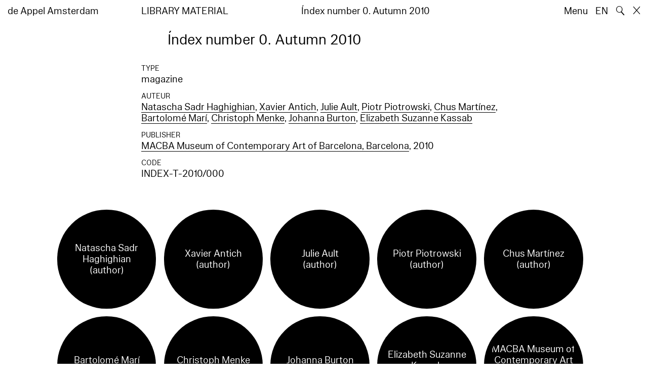

--- FILE ---
content_type: text/html; charset=utf-8
request_url: https://www.deappel.nl/nl/archive/books/10570-ndex-number-0-autumn-2010
body_size: 3959
content:
<!DOCTYPE html>
<html xmlns="http://www.w3.org/1999/xhtml" xml:lang="nl" lang="nl" class="" style="--bgcolor: #fff">
<head>
	<meta http-equiv="Content-Type" content="text/html;charset=utf-8" />
	<meta http-equiv="X-UA-Compatible" content="IE=edge" />
	<meta name="viewport" content="width=device-width, initial-scale=1, maximum-scale=1, minimum-scale=1" />
	<title>Índex number 0. Autumn 2010 - Archief - de Appel Amsterdam</title>

	<link rel="stylesheet" type="text/css" media="all" href="/styles/datepicker.min.css"/>
	<link rel="stylesheet" type="text/css" media="all" href="/styles/cbplayer.css?v=20250528152000"/>
    <link rel="stylesheet" type="text/css" media="all" href="/styles/mapbox.css"/>
    <link rel="stylesheet" type="text/css" media="all" href="/styles/roundslider.min.css"/>
	<link rel="stylesheet" type="text/css" media="all" href="/styles/main.css?v=20251028104828" />
	<meta property="og:url" content="https://www.deappel.nl/nl/archive/books/10570-ndex-number-0-autumn-2010" />
	<meta property="og:type" content="article" />
	<meta property="og:title" content="Índex number 0. Autumn 2010 - Archief - de Appel Amsterdam" />
	<meta name="twitter:card" content="summary_large_image">
	<meta name="twitter:title" content="Índex number 0. Autumn 2010 - Archief - de Appel Amsterdam" />
	<link rel="apple-touch-icon" sizes="180x180" href="/apple-touch-icon.png">
	<link rel="icon" type="image/png" sizes="32x32" href="/favicon-32x32.png">
	<link rel="icon" type="image/png" sizes="16x16" href="/favicon-16x16.png">
	<link rel="manifest" href="/site.webmanifest">
	<meta name="msapplication-TileColor" content="#da532c">
	<meta name="theme-color" content="#ffffff">
	<script>document.cookie='resolution='+Math.max(screen.width,screen.height)+("devicePixelRatio" in window ? ","+devicePixelRatio : ",1")+'; path=/';</script>
	<script src="https://cdn.usefathom.com/script.js" data-site="KVXDXELP" defer></script>
	<!--
		Design by Bardhi Haliti (https://bardhihaliti.com/)
		Technical realization by Systemantics (https://www.systemantics.net/)
	-->
</head>
<body>


<div class="overlayer overlayer--menu">
    <div class="overlayer__inner">
        <a href="/en/" class="logo landing-header__logo">
            de<br>
            Appel<br>
            Amsterdam
        </a>

        <div class="overlayer__top-right">
            <ul class="overlayer__right">
                <li class="overlayer__right-item overlayer__right-item--lang">
                <a href="/en/archive/books/10570-ndex-number-0-autumn-2010">EN</a>
                </li>

                <li class="overlayer__right-item">
                    <div class="icon icon--close overlayer__close"></div>
                </li>
            </ul>
        </div>

        <div class="overlayer__center-menu">

            <a href="/nl/menu/513/514-missie" class="overlayer__center-item">Over</a>
            <a href="/nl/events/" class="overlayer__center-item">Programma &amp; Bezoek</a>
            <a href="/nl/news/" class="overlayer__center-item">Nieuws</a>
            <a href="/nl/menu/1682/14076-de-appel-periodical-1-composting-winter-2025" class="overlayer__center-item">Harvests</a>
        </div>

        <div class="charslayer__item charslayer__item--top charslayer__item--menu">
            <a href="/nl/archive/">
                Archief
            </a>
        </div>

        <div class="charslayer__item charslayer__item--left charslayer__item--menu">
            <a href="/nl/curatorial-programme/">
                Curatorial Programme
            </a>
        </div>

        <div class="charslayer__item charslayer__item--right charslayer__item--menu">
            <a href="/nl/embedded-art/">
                Embedded Art
            </a>
        </div>

    </div>
</div>
<div class="pinheader" style="background-color: var(--bgcolor)">
    <div class="pinheader__inner">
        <a href="/nl/" class="logo pinheader__home">
            de Appel Amsterdam
        </a>

        <div class="pinheader__menu pinheader__menu--upper">
            <div class="pinheader__menu-left pinheader__menu-left--narrow">
                Library material
            </div>
            <div class="pinheader__menu-center">
                
            </div>
            <div class="pinheader__menu-right">
                 Índex number 0. Autumn 2010
            </div>
        </div>

        <ul class="header__right">
            <li class="header__right-item">
                <span class="menu-button js-open-menu">
                    Menu
                </span>
            </li>
            <li class="header__right-item">
                <a href="/en/archive/books/10570-ndex-number-0-autumn-2010">EN</a>
            </li>
            <li class="header__right-item">
                <span class="search-button js-open-search">
                    🔍
                </span>
            </li>
            <li class="header__right-item">
                <a href="/nl/" class="icon icon--close"></a>
            </li>
        </ul>
    </div>
</div>

<main class="main">
    <div class="main__inner main__inner--blocks">

        <div class="block block--title">
            <h1>Índex number 0. Autumn 2010</h1>
        </div>        <div class="block block--factslist">
            <dl><dt>Type</dt><dd>magazine</dd>
<dt>Auteur</dt><dd><a href="/nl/archive/entities/884-natascha-sadr-haghighian">Natascha Sadr Haghighian</a>, <a href="/nl/archive/entities/7935-xavier-antich">Xavier Antich</a>, <a href="/nl/archive/entities/12070-julie-ault">Julie Ault</a>, <a href="/nl/archive/entities/15832-piotr-piotrowski">Piotr Piotrowski</a>, <a href="/nl/archive/entities/16120-chus-martnez">Chus Martínez</a>, <a href="/nl/archive/entities/20892-bartolom-mar">Bartolomé Marí</a>, <a href="/nl/archive/entities/23312-christoph-menke">Christoph Menke</a>, <a href="/nl/archive/entities/23710-johanna-burton">Johanna Burton</a>, <a href="/nl/archive/entities/25001-elizabeth-suzanne-kassab">Elizabeth Suzanne Kassab</a></dd>
<dt>Publisher</dt><dd><a href="/nl/archive/entities/30820-macba-museum-of-contemporary-art-of-barcelona">MACBA Museum of Contemporary Art of Barcelona, Barcelona</a>, 2010</dd>
<dt>Code</dt><dd>INDEX-T-2010/000</dd></dl>
        </div>		<div class="block block--related-entitys">
			<div class="related-entitys">
<div class="related-entity">
    <a href="/nl/archive/entities/884-natascha-sadr-haghighian" class="related-entity__inner">
        <div class="related-entity__circle">
            <span class="related-entity__content">
                <span class="related-entity__name">
                    Natascha Sadr Haghighian
                </span>
                        <span class="related-entity__role">
                    (author)
                </span>
                    </span>
        </div>
    </a>
</div><div class="related-entity">
    <a href="/nl/archive/entities/7935-xavier-antich" class="related-entity__inner">
        <div class="related-entity__circle">
            <span class="related-entity__content">
                <span class="related-entity__name">
                    Xavier Antich
                </span>
                        <span class="related-entity__role">
                    (author)
                </span>
                    </span>
        </div>
    </a>
</div><div class="related-entity">
    <a href="/nl/archive/entities/12070-julie-ault" class="related-entity__inner">
        <div class="related-entity__circle">
            <span class="related-entity__content">
                <span class="related-entity__name">
                    Julie Ault
                </span>
                        <span class="related-entity__role">
                    (author)
                </span>
                    </span>
        </div>
    </a>
</div><div class="related-entity">
    <a href="/nl/archive/entities/15832-piotr-piotrowski" class="related-entity__inner">
        <div class="related-entity__circle">
            <span class="related-entity__content">
                <span class="related-entity__name">
                    Piotr Piotrowski
                </span>
                        <span class="related-entity__role">
                    (author)
                </span>
                    </span>
        </div>
    </a>
</div><div class="related-entity">
    <a href="/nl/archive/entities/16120-chus-martnez" class="related-entity__inner">
        <div class="related-entity__circle">
            <span class="related-entity__content">
                <span class="related-entity__name">
                    Chus Martínez
                </span>
                        <span class="related-entity__role">
                    (author)
                </span>
                    </span>
        </div>
    </a>
</div><div class="related-entity">
    <a href="/nl/archive/entities/20892-bartolom-mar" class="related-entity__inner">
        <div class="related-entity__circle">
            <span class="related-entity__content">
                <span class="related-entity__name">
                    Bartolomé Marí
                </span>
                        <span class="related-entity__role">
                    (author)
                </span>
                    </span>
        </div>
    </a>
</div><div class="related-entity">
    <a href="/nl/archive/entities/23312-christoph-menke" class="related-entity__inner">
        <div class="related-entity__circle">
            <span class="related-entity__content">
                <span class="related-entity__name">
                    Christoph Menke
                </span>
                        <span class="related-entity__role">
                    (author)
                </span>
                    </span>
        </div>
    </a>
</div><div class="related-entity">
    <a href="/nl/archive/entities/23710-johanna-burton" class="related-entity__inner">
        <div class="related-entity__circle">
            <span class="related-entity__content">
                <span class="related-entity__name">
                    Johanna Burton
                </span>
                        <span class="related-entity__role">
                    (author)
                </span>
                    </span>
        </div>
    </a>
</div><div class="related-entity">
    <a href="/nl/archive/entities/25001-elizabeth-suzanne-kassab" class="related-entity__inner">
        <div class="related-entity__circle">
            <span class="related-entity__content">
                <span class="related-entity__name">
                    Elizabeth Suzanne Kassab
                </span>
                        <span class="related-entity__role">
                    (author)
                </span>
                    </span>
        </div>
    </a>
</div><div class="related-entity">
    <a href="/nl/archive/entities/30820-macba-museum-of-contemporary-art-of-barcelona" class="related-entity__inner">
        <div class="related-entity__circle">
            <span class="related-entity__content">
                <span class="related-entity__name">
                    MACBA Museum of Contemporary Art of Barcelona
                </span>
                        <span class="related-entity__role">
                    (publisher)
                </span>
                    </span>
        </div>
    </a>
</div>			</div>
		</div>
		<div class="block block--related-books">
            <div class="block-related-title">
                Meer Nummers
            </div>
			<div class="related-books">





<div class="related-book">


    <div class="related-book__title">Índex Magazine – number 1. Spring 2011</div>

    <a href="/nl/archive/books/10568-ndex-magazine-number-1-spring-2011" class="related-book__image">
        <div class="related-book__image-cover" style="padding-bottom: 141.0256%; background-color: #00809F">

            <span class="related-book__image-title">Índex Magazine – number 1. Spring 2011</span>
        </div>

        <div class="related-book__hover">
            Índex Magazine – number 1. Spring 2011
        </div>
    </a>

    <div class="related-book__caption">
        Library Material – magazine
        <br>        MACBA Museum of Contemporary Art of Barcelona
    </div>
</div>






<div class="related-book">


    <div class="related-book__title">Índex number 2. Autumn 2011</div>

    <a href="/nl/archive/books/11554-ndex-number-2-autumn-2011" class="related-book__image">
        <div class="related-book__image-cover" style="padding-bottom: 141.0256%; background-color: #00809F">

            <span class="related-book__image-title">Índex number 2. Autumn 2011</span>
        </div>

        <div class="related-book__hover">
            Índex number 2. Autumn 2011
        </div>
    </a>

    <div class="related-book__caption">
        Library Material – magazine
        <br>        MACBA Museum of Contemporary Art of Barcelona
    </div>
</div>






<div class="related-book">


    <div class="related-book__title">Índex Magazine – number 2. Autumn 2011</div>

    <a href="/nl/archive/books/21146-ndex-magazine-number-2-autumn-2011" class="related-book__image">
        <div class="related-book__image-cover" style="padding-bottom: 141.0256%; background-color: #00809F">

            <span class="related-book__image-title">Índex Magazine – number 2. Autumn 2011</span>
        </div>

        <div class="related-book__hover">
            Índex Magazine – number 2. Autumn 2011
        </div>
    </a>

    <div class="related-book__caption">
        Library Material – magazine
        <br>        MACBA Museum of Contemporary Art of Barcelona
    </div>
</div>

			</div>
		</div>

    </div>

        <div class="block-search block-search--overlayer" style="background-color: var(--bgcolor)">
        <div class="block-search__inner">

            <div class="block-search__bullets">
                <div class="block-search__bullet block-search__bullet--active block-search__bullet--current js-block-search__bullet"></div>
                <div class="block-search__bullet js-block-search__bullet"></div>
                <div class="block-search__bullet js-block-search__bullet"></div>
            </div>


            <form action="/nl/search" method="get" class="block-search__form" autocomplete="off">
                <div class="block-search__input-wrap">
                    <div class="block-search__icon">🔍</div>
                    <input type="text" name="q" class="block-search__input" placeholder="Search…">
                    <buton class="block-search__button">→</buton>
                </div>
            </form>

            <div class="block-search__bottom">
                <a href="/nl/search" class="block-search__bottom-button">Gefilterd zoeken →</a>
            </div>

        </div>
    </div>

    <div class="block-search-bg"></div>
</main>



<footer class="footer">
	<div class="footer__inner">

		<div class="footer__text">
			<p>de Appel is een tentoonstellingsruimte, een curatorieel en pedagogisch lab en een kunstbibliotheek en -archief dat werd opgericht in 1975.</p>

		</div>

		<div class="footer__address">
			<p>Tolstraat 160<br />
1074 VM Amsterdam<br />
The Netherlands</p>

<p>020-6255651<br />
<a href="#" onclick="location.href='znvygb:vasb@qrnccry.ay'.replace(/[a-zA-Z]/g,function(c){return String.fromCharCode((c<='Z'?90:122)>=(c=c.charCodeAt(0)+13)?c:c-26);});return false">info [at] deappel.nl</a></p>

		</div>

		<div class="footer__openigtimes">
			<p>de Appel respecteert het werk van kunstenaars en andere makers en doet haar uiterste best om deze juist te vermelden. Onjuistheden in de vermelding van personen of organisaties zijn volledig onbedoeld.&nbsp;</p>

<p><a href="https://www.deappel.nl/nl/menu/513-over/13183-privacyverklaring">Lees onze privacyverklaring hier</a></p>

		</div>

		<div class="footer__right">
			<div class="footer__right-wrap">
				<span class="footer__socialmedia">
					<p><a href="https://www.instagram.com/de_appel/">Instagram</a><br />
<a href="https://www.facebook.com/deappelartscentre">Facebook</a></p>

<p>Volwassenen: €6<br />
Studenten: €3<br />
Buren:&nbsp;€3<br />
0 – 18 jaar: gratis</p>

<p><br />
Wij accepteren ICOM, Museumkaart en Stadspas. De Museumkaart is verkrijgbaar bij de receptie.</p>

				</span>

				<span class="footer__links">
					<p>Openingstijden:<br />
Woensdag - zondag<br />
tussen 12:00-18:00 uur<br />
<br />
Tussen 24 november 2025 en 16 januari 2026 is de Appel enkel open voor evenementen en archiefbezoeken.<br />
<br />
<a href="https://new.deappel.nl/nl/menu/1242-welcome/1244-plan-uw-bezoek">Welkom</a><br />
<a href="https://new.deappel.nl/nl/menu/513-basis/1291-pers">Pers</a><br />
<a href="http://new.deappel.nl/nl/menu/513-basis/2324-steun-de-appel">Steun de Appel</a><br />
<a href="https://www.deappel.nl/nl/menu/513-about/1290-people">Colofon</a></p>

<p>&nbsp;</p>

				</span>
			</div>

			<div class="footer__subscribe">
				<form method="post" action="#" class="footer-subscribe js-newsletter-submit">
					<div class="footer-subscribe__wrap">
						<input type="text" name="email" placeholder="Subscribe to mailing list" class="footer-subscribe__input">
						<button type="submit" class="footer-sibscribe__button">→</button>
					</div>
				</form>
			</div>
		</div>

	</div>
</footer>
	<div class="grid">
		<div class="grid-cell js-grid-cell"></div>
	</div>

	<script>
		window.lazySizesConfig = {
			lazyClass: 'js-lazyload'
		};
	</script>
	<script type="text/javascript" src="/scripts/lazysizes.min.js"></script>
	<script type="text/javascript" src="/scripts/jquery-3.3.1.min.js"></script>
	<script type="text/javascript" src="/scripts/fastclick.js"></script>
	<script type="text/javascript" src="/scripts/isotope.pkgd.min.js"></script>
	<script type="text/javascript" src="/scripts/flickity.pkgd.min.js"></script>
	<script type="text/javascript" src="/scripts/flickity-fade.js"></script>
	<script type="text/javascript" src="/scripts/jquery.hoverIntent.min.js"></script>
	<script type="text/javascript" src="/scripts/datepicker.min.js"></script>
	<script type="text/javascript" src="/scripts/jquery-dateformat.min.js"></script>
	<script type="text/javascript" src="/scripts/cbplayer.js?v=20250528152004"></script>
   <script type="text/javascript" src="/scripts/sticky-sidebar.js"></script>
   <script type="text/javascript" src="/scripts/mapbox.js"></script>
   <script type="text/javascript" src="/scripts/jquery.customSelect.min.js"></script>
	<script type="text/javascript" src="/scripts/main.js?v=20251110134927"></script>
</body>
</html>
